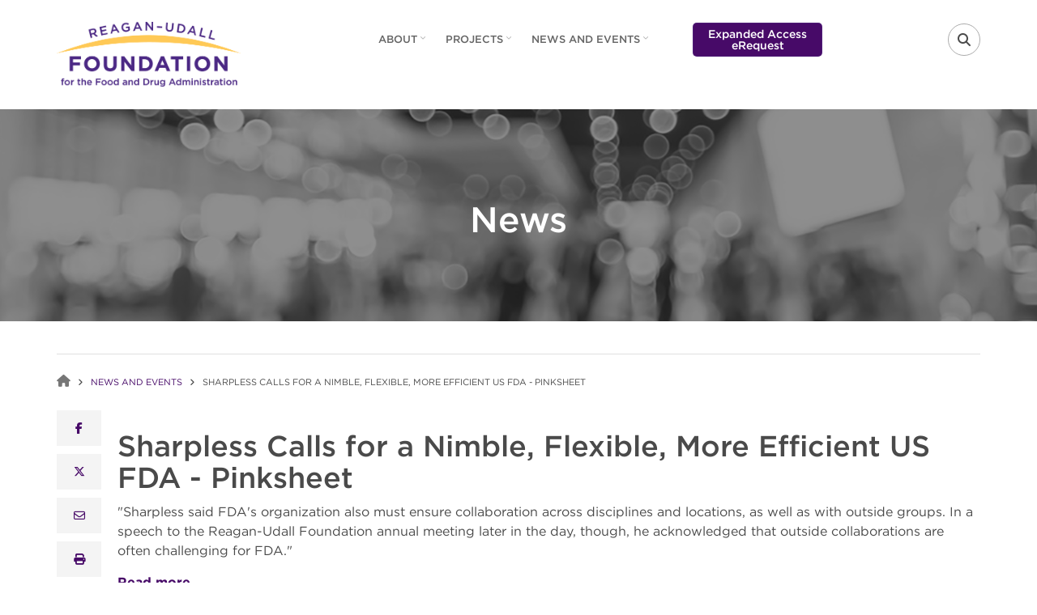

--- FILE ---
content_type: text/html; charset=UTF-8
request_url: https://www.reaganudall.org/news-and-events/coverage/sharpless-calls-nimble-flexible-more-efficient-us-fda-pinksheet
body_size: 15197
content:
<!DOCTYPE html>
<html lang="en" dir="ltr" prefix="og: https://ogp.me/ns#">
  <head>
    <meta charset="utf-8" />
<script async src="https://www.googletagmanager.com/gtag/js?id=UA-100909238-1"></script>
<script>window.dataLayer = window.dataLayer || [];function gtag(){dataLayer.push(arguments)};gtag("js", new Date());gtag("set", "developer_id.dMDhkMT", true);gtag("config", "UA-100909238-1", {"groups":"default","anonymize_ip":true,"page_placeholder":"PLACEHOLDER_page_path","allow_ad_personalization_signals":false});gtag("config", "G-XX9VFW56RJ", {"groups":"default","page_placeholder":"PLACEHOLDER_page_location","allow_ad_personalization_signals":false});gtag("config", "G-1G3SZ5TN66", {"groups":"default","page_placeholder":"PLACEHOLDER_page_location","allow_ad_personalization_signals":false});</script>
<meta name="description" content="&quot;Sharpless said FDA&#039;s organization also must ensure collaboration across disciplines and locations, as well as with outside groups. In a speech to the" />
<link rel="canonical" href="https://www.reaganudall.org/news-and-events/coverage/sharpless-calls-nimble-flexible-more-efficient-us-fda-pinksheet" />
<meta property="og:site_name" content="Reagan-Udall Foundation" />
<meta property="og:url" content="https://www.reaganudall.org/news-and-events/coverage/sharpless-calls-nimble-flexible-more-efficient-us-fda-pinksheet" />
<meta property="og:title" content="Sharpless Calls for a Nimble, Flexible, More Efficient US FDA - Pinksheet" />
<meta property="og:description" content="Reagan-Udall Foundation for the FDA, independent 501(c)(3) organization created by Congress to advance the mission of the Food and Drug Administration." />
<meta name="google-site-verification" content="-3y5LtMDXME93rfn8Gk8ZL-rrhwvNJC08tz0fNAZK14" />
<meta name="Generator" content="Drupal 10 (https://www.drupal.org)" />
<meta name="MobileOptimized" content="width" />
<meta name="HandheldFriendly" content="true" />
<meta name="viewport" content="width=device-width, initial-scale=1.0" />
<link rel="stylesheet" href="/sites/default/files/fontyourface/local_fonts/gotham_bold/font.css" media="all" />
<link rel="stylesheet" href="/sites/default/files/fontyourface/local_fonts/gotham_bolditalic/font.css" media="all" />
<link rel="stylesheet" href="/sites/default/files/fontyourface/local_fonts/gotham_book/font.css" media="all" />
<link rel="stylesheet" href="/sites/default/files/fontyourface/local_fonts/gotham_bookitalic/font.css" media="all" />
<link rel="stylesheet" href="/sites/default/files/fontyourface/local_fonts/gotham_medium/font.css" media="all" />
<link rel="stylesheet" href="/sites/default/files/fontyourface/local_fonts/gotham_mediumitalic/font.css" media="all" />
<link rel="icon" href="/sites/default/files/favicon.ico" type="image/vnd.microsoft.icon" />

    <title>Sharpless Calls for a Nimble, Flexible, More Efficient US FDA</title>
    <link rel="stylesheet" media="all" href="/sites/default/files/css/css_JCnZ8Q7g-kU-LgMIrco3FLxtNV8T_wpaJmKPR9CchHw.css?delta=0&amp;language=en&amp;theme=corporateplus&amp;include=[base64]" />
<link rel="stylesheet" media="all" href="/sites/default/files/css/css_oXC1z56XVFsMOz-yqIbKE_DmTidYIq3L-IIuvCvLs90.css?delta=1&amp;language=en&amp;theme=corporateplus&amp;include=[base64]" />
<link rel="stylesheet" media="all" href="/themes/custom/corporateplus/css/components/messages.css?t98eq1" />
<link rel="stylesheet" media="all" href="/sites/default/files/css/css_XH0hPKrS-TIqltw4lTx5bQODM_QqzKQfu2suvwxN1xo.css?delta=3&amp;language=en&amp;theme=corporateplus&amp;include=[base64]" />
<link rel="stylesheet" media="all" href="//fonts.googleapis.com/css?family=PT+Serif:400,700,400italic,700italic&amp;subset=latin,latin-ext" />
<link rel="stylesheet" media="all" href="//fonts.googleapis.com/css?family=Source+Code+Pro&amp;subset=latin,latin-ext" />
<link rel="stylesheet" media="print" href="/sites/default/files/css/css_CorIlsCtl-i5b0dF4rcgdYMw3G1AAclRswL8z3EGhCs.css?delta=6&amp;language=en&amp;theme=corporateplus&amp;include=[base64]" />
<link rel="stylesheet" media="all" href="/sites/default/files/css/css_T9hdv6_jykpgClPPwUgEX_hPd2qQE6ZG_FYvIm7uNJc.css?delta=7&amp;language=en&amp;theme=corporateplus&amp;include=[base64]" />
<link rel="stylesheet" media="all" href="/themes/custom/corporateplus/css/theme/color-purple.css?t98eq1" />
<link rel="stylesheet" media="all" href="/sites/default/files/css/css_iOFzY6D1PPmv7thOX_qA7D9_0GWaW0o6fkJTCtX8VXA.css?delta=9&amp;language=en&amp;theme=corporateplus&amp;include=[base64]" />

    <script src="/core/assets/vendor/modernizr/modernizr.min.js?v=3.11.7"></script>
<script src="https://kit.fontawesome.com/097cf23df6.js" defer crossorigin="anonymous" data-search-pseudo-elements></script>
<script src="https://use.fontawesome.com/releases/v6.4.0/js/v4-shims.js" defer crossorigin="anonymous" data-search-pseudo-elements></script>

    <meta name="facebook-domain-verification" content="io7mqp86g12k7zsusvr7si2cbfrdmv" />
      <!-- Facebook Pixel Code -->
      <script>
        !function(f,b,e,v,n,t,s)
        {if(f.fbq)return;n=f.fbq=function(){n.callMethod?
          n.callMethod.apply(n,arguments):n.queue.push(arguments)};
          if(!f._fbq)f._fbq=n;n.push=n;n.loaded=!0;n.version='2.0';
          n.queue=[];t=b.createElement(e);t.async=!0;
          t.src=v;s=b.getElementsByTagName(e)[0];
          s.parentNode.insertBefore(t,s)}(window,document,'script',
          'https://connect.facebook.net/en_US/fbevents.js');
        fbq('init', '4864284333689161');
        fbq('track', 'PageView');
      </script>
      <noscript>
        <img height="1" width="1" src="https://www.facebook.com/tr?id=4864284333689161&ev=PageView&noscript=1"/>
      </noscript>
      <!-- End Facebook Pixel Code -->
  </head>
  <body class="fontyourface layout-no-sidebars wide hff-fyf pff-fyf sff-fyf slff-fyf fixed-header-enabled slideout-side-right transparent-header-active">
        <a href="#main-content" class="visually-hidden focusable">
      Skip to main content
    </a>
    
      <div class="dialog-off-canvas-main-canvas" data-off-canvas-main-canvas>
        <div class="clearfix slideout region--dark-typography region--gray-background hidden-print">
        <div class="clearfix slideout__container">
      <div class="slideout__section">
          <div class="region region-slideout">
    <div id="block-sitebranding" class="clearfix site-branding block block-system block-system-branding-block">
  
    
    <div class="logo-and-site-name-wrapper clearfix">
          <div class="logo">
        <a href="https://reaganudall.org/" title="Home" rel="home" class="site-branding__logo">
          <img src="/sites/default/files/logo.png" alt="Home" />
        </a>
      </div>
              </div>
</div>
<div id="block-mainnavigation-4" class="clearfix block block-superfish block-superfishmain">
  
    
      <div class="content">
      
<ul id="superfish-main" class="menu sf-menu sf-main sf-horizontal sf-style-none cta-active" role="menu" aria-label="Menu">
  

            
  <li id="main-menu-link-content46d71c54-fa86-4922-832e-5b85197258b2" class="sf-depth-1 menuparent sf-first" role="none">
    
          <a href="/about-us" class="sf-depth-1 menuparent" role="menuitem" aria-haspopup="true" aria-expanded="false">About</a>
    
    
    
              <ul role="menu">
      
      

  
  <li id="main-menu-link-content9904bc96-1573-4408-b83a-8e5fccc3c7f7" class="sf-depth-2 sf-no-children sf-first" role="none">
    
          <a href="/about-us/board-directors" class="sf-depth-2" role="menuitem">Board of Directors</a>
    
    
    
    
      </li>


  
  <li id="main-menu-link-content13ec0ef2-d339-41cc-a750-4ab113c87afe" class="sf-depth-2 sf-no-children" role="none">
    
          <a href="/about-us/our-staff" class="sf-depth-2" role="menuitem">Our Staff</a>
    
    
    
    
      </li>


  
  <li id="main-menu-link-content3f244c9d-0fd2-4706-b705-21a23d8c0fab" class="sf-depth-2 sf-no-children" role="none">
    
          <a href="/about-us/annual-reports" class="sf-depth-2" role="menuitem">Annual Reports</a>
    
    
    
    
      </li>


  
  <li id="main-menu-link-content729bcc10-612d-4d63-b3b4-91d0c5912aca" class="sf-depth-2 sf-no-children" role="none">
    
          <a href="/about-us/policies" class="sf-depth-2" role="menuitem">Policies</a>
    
    
    
    
      </li>


  
  <li id="main-menu-link-content2b9f9d05-633b-4734-866f-6e5362e79baf" class="sf-depth-2 sf-no-children" role="none">
    
          <a href="/projects/fellowship-regulatory-science-innovation" class="sf-depth-2" role="menuitem">Fellowship</a>
    
    
    
    
      </li>


  
  <li id="main-menu-link-content7df8f97b-ab9e-4148-b0d1-0fba0ef63cdb" class="sf-depth-2 sf-no-children" role="none">
    
          <a href="/about-us/careers" class="sf-depth-2" role="menuitem">Careers</a>
    
    
    
    
      </li>



              </ul>
      
    
    
      </li>


            
  <li id="main-menu-link-contentff13cfc3-b32c-48a3-b135-8529d5dd12f1" class="sf-depth-1 menuparent" role="none">
    
          <a href="/projects" class="sf-depth-1 menuparent" role="menuitem" aria-haspopup="true" aria-expanded="false">Projects</a>
    
    
    
              <ul role="menu">
      
      

            
  <li id="main-menu-link-content03edbb0f-b88d-4196-8822-f2197623c866" class="sf-depth-2 menuparent sf-first" role="none">
    
          <a href="/projects" class="sf-depth-2 menuparent" role="menuitem" aria-haspopup="true" aria-expanded="false">Column 1</a>
    
    
    
              <ul role="menu">
      
      

            
  <li id="main-menu-link-content2e93a4da-2467-46bf-8521-1111e02cfca9" class="sf-depth-3 menuparent sf-first" role="none">
    
          <span class="sf-depth-3 menuparent nolink" role="menuitem" aria-haspopup="true" aria-expanded="false">Advancing Regulatory Science</span>
    
    
    
              <ul role="menu">
      
      

  
  <li id="main-menu-link-contenta03b80a6-4465-4178-be02-3d7427c060b1" class="sf-depth-4 sf-no-children sf-first" role="none">
    
          <a href="https://reaganudall.org/projects/improving-oncology-multi-regional-clinical-trials" class="sf-depth-4 sf-external" role="menuitem">Oncology Multi-Regional Clinical Trials</a>
    
    
    
    
      </li>


  
  <li id="main-menu-link-contente73f7718-37ea-4d65-b0dd-eb0bd64527ed" class="sf-depth-4 sf-no-children sf-last" role="none">
    
          <a href="/projects/rare-disease-innovation-roundtable" class="sf-depth-4" role="menuitem">Rare Disease Innovation Roundtable</a>
    
    
    
    
      </li>



              </ul>
      
    
    
      </li>


            
  <li id="main-menu-link-content64333275-0f18-45f6-9568-0d9cc7e5e2f5" class="sf-depth-3 menuparent" role="none">
    
          <span class="sf-depth-3 menuparent nolink" role="menuitem" aria-haspopup="true" aria-expanded="false">Animal Health &amp; Veterinary Medicine</span>
    
    
    
              <ul role="menu">
      
      

  
  <li id="main-menu-link-content64bd7506-a8e8-464a-bb5e-8ba45255457a" class="sf-depth-4 sf-no-children sf-first" role="none">
    
          <a href="https://reaganudall.org/projects/antimicrobial-use-data-food-animals" class="sf-depth-4 sf-external" role="menuitem">Antimicrobial Use in Food Animals</a>
    
    
    
    
      </li>


  
  <li id="main-menu-link-content975d2c80-7ee6-4406-8443-e4189bf06f2c" class="sf-depth-4 sf-no-children" role="none">
    
          <a href="https://reaganudall.org/projects/advancing-fda-mechanisms-address-complex-cross-sectoral-health-threats" class="sf-depth-4 sf-external" role="menuitem">Cross-Sectoral Health Threats</a>
    
    
    
    
      </li>


  
  <li id="main-menu-link-contentbcb7f11b-082b-4368-a7a8-eedc4af8169f" class="sf-depth-4 sf-no-children sf-last" role="none">
    
          <a href="https://reaganudall.org/projects/addressing-unmet-need-within-animal-and-veterinary-industries" class="sf-depth-4 sf-external" role="menuitem">Industry SWOT Analysis</a>
    
    
    
    
      </li>



              </ul>
      
    
    
      </li>


            
  <li id="main-menu-link-contente4d0b308-5b38-42a9-91bb-74a8be6c6b49" class="sf-depth-3 menuparent" role="none">
    
          <span class="sf-depth-3 menuparent nolink" role="menuitem" aria-haspopup="true" aria-expanded="false">Expanded Access</span>
    
    
    
              <ul role="menu">
      
      

  
  <li id="main-menu-link-contenta28807bb-1260-4cb1-95cd-b1a8d994e908" class="sf-depth-4 sf-no-children sf-first" role="none">
    
          <a href="https://erequest.navigator.reaganudall.org/#/home/landing" class="sf-depth-4 sf-external" role="menuitem">E-request App</a>
    
    
    
    
      </li>


  
  <li id="main-menu-link-content51545791-4b27-468e-ac54-a07e1b19d14c" class="sf-depth-4 sf-no-children" role="none">
    
          <a href="https://navigator.reaganudall.org/" class="sf-depth-4 sf-external" role="menuitem">Navigator</a>
    
    
    
    
      </li>


  
  <li id="main-menu-link-contenteaa9fa2c-a90e-4d9f-8e27-655b660f12b3" class="sf-depth-4 sf-no-children sf-last" role="none">
    
          <a href="https://covid19.reaganudall.org/" class="sf-depth-4 sf-external" role="menuitem">Resources for COVID-19</a>
    
    
    
    
      </li>



              </ul>
      
    
    
      </li>


  
  <li id="main-menu-link-content96cc1e1f-9a03-4c8d-ab29-1014bb12697d" class="sf-depth-3 sf-no-children" role="none">
    
          <a href="https://www.fda.gov/patients/learn-about-fda-patient-engagement/patient-listening-sessions" class="sf-depth-3 sf-external" role="menuitem">FDA Patient Listening Sessions</a>
    
    
    
    
      </li>



              </ul>
      
    
    
      </li>


            
  <li id="main-menu-link-content23a86994-c3b2-45d1-ab3a-84ace50df6a5" class="sf-depth-2 menuparent" role="none">
    
          <a href="/projects" class="sf-depth-2 menuparent" role="menuitem" aria-haspopup="true" aria-expanded="false">Column 2</a>
    
    
    
              <ul role="menu">
      
      

            
  <li id="main-menu-link-contentb23fb13d-bea3-46cd-bc69-5f261de324a8" class="sf-depth-3 menuparent sf-first" role="none">
    
          <span class="sf-depth-3 menuparent nolink" role="menuitem" aria-haspopup="true" aria-expanded="false">Food &amp; Nutrition</span>
    
    
    
              <ul role="menu">
      
      

  
  <li id="main-menu-link-content3ecd5cf8-9e9a-4e83-9e4e-7f9b2e54044d" class="sf-depth-4 sf-no-children sf-first" role="none">
    
          <a href="/projects/food-nutrition" class="sf-depth-4" role="menuitem">About</a>
    
    
    
    
      </li>


  
  <li id="main-menu-link-content0bb3ebc1-9b95-4d23-8e2c-f78f2fb88e7b" class="sf-depth-4 sf-no-children" role="none">
    
          <a href="https://reaganudall.org/publications/industry-roundtable-series-fsma-final-rule-requirements-additional-traceability" class="sf-depth-4 sf-external" role="menuitem">Food Traceability</a>
    
    
    
    
      </li>


  
  <li id="main-menu-link-contentececb16b-9227-4475-bd84-157543851223" class="sf-depth-4 sf-no-children" role="none">
    
          <a href="https://reaganudall.org/projects/healthy-rule-roundtables" class="sf-depth-4 sf-external" role="menuitem">Healthy Rule Roundtables</a>
    
    
    
    
      </li>


  
  <li id="main-menu-link-contentfe1e9617-4352-4160-b8b2-263ee42fb7cb" class="sf-depth-4 sf-no-children" role="none">
    
          <a href="https://www.fda.gov/food/nutrition-education-resources-materials/nutrition-facts-label" class="sf-depth-4 sf-external" role="menuitem">Nutrition Facts Label</a>
    
    
    
    
      </li>


  
  <li id="main-menu-link-content129fe391-5ffb-4cc7-b884-1fe892736cab" class="sf-depth-4 sf-no-children" role="none">
    
          <a href="https://reaganudall.org/projects/produce-safety-stakeholder-dialogue" class="sf-depth-4 sf-external" role="menuitem">Produce Safety Stakeholder Dialogue</a>
    
    
    
    
      </li>


  
  <li id="main-menu-link-content10596316-3c7b-42ed-a932-7a996e1627a6" class="sf-depth-4 sf-no-children sf-last" role="none">
    
          <a href="https://reaganudall.org/publications/supporting-healthier-eating-new-normal-ultimate-retail-dietician-toolkit" class="sf-depth-4 sf-external" role="menuitem">Retail Dietitian Toolkit</a>
    
    
    
    
      </li>



              </ul>
      
    
    
      </li>


            
  <li id="main-menu-link-contentba750b26-2e4c-4863-ac8a-6c585474aafe" class="sf-depth-3 menuparent" role="none">
    
          <span class="sf-depth-3 menuparent nolink" role="menuitem" aria-haspopup="true" aria-expanded="false">Improving Access to FDA Information</span>
    
    
    
              <ul role="menu">
      
      

  
  <li id="main-menu-link-content8fb6aad5-b775-4f61-a4de-27f909fda052" class="sf-depth-4 sf-no-children sf-first" role="none">
    
          <a href="/projects/improving-understanding-fda-and-fda-regulated-products" title="Improving Understanding of FDA-Related Products" class="sf-depth-4" role="menuitem">Understanding FDA &amp; FDA-Regulated Products</a>
    
    
    
    
      </li>


  
  <li id="main-menu-link-contenta46d9186-13cf-45a5-8097-6602a852e2d8" class="sf-depth-4 sf-no-children sf-last" role="none">
    
          <a href="https://reaganudall.org/projects/improving-access-publicly-available-fda-information" class="sf-depth-4 sf-external" role="menuitem">Improving Access to Publicly Available FDA Information</a>
    
    
    
    
      </li>



              </ul>
      
    
    
      </li>


            
  <li id="main-menu-link-content881dd62a-5c5b-45f3-bda9-d97f16173a2e" class="sf-depth-3 menuparent" role="none">
    
          <span class="sf-depth-3 menuparent nolink" role="menuitem" aria-haspopup="true" aria-expanded="false">Research</span>
    
    
    
              <ul role="menu">
      
      

  
  <li id="main-menu-link-content04fb1047-9176-460f-89d4-e6ec9f4163c8" class="sf-depth-4 sf-no-children sf-first" role="none">
    
          <a href="https://reaganudall.org/projects/research" class="sf-depth-4 sf-external" role="menuitem">About</a>
    
    
    
    
      </li>


            
  <li id="main-menu-link-contentb6c9972d-2a9b-4f04-93cc-40a004e2f71e" class="sf-depth-4 menuparent" role="none">
    
          <a href="/projects/research/imeds" class="sf-depth-4 menuparent" role="menuitem" aria-haspopup="true" aria-expanded="false">IMEDS</a>
    
    
    
              <ul role="menu">
      
      

  
  <li id="main-menu-link-content530cd508-6114-4130-8e87-c1c400eca487" class="sf-depth-5 sf-no-children sf-first sf-last" role="none">
    
          <a href="/programs/research/imeds/imeds-inquiry" class="sf-depth-5" role="menuitem">IMEDS Inquiry</a>
    
    
    
    
      </li>



              </ul>
      
    
    
      </li>


  
  <li id="main-menu-link-content59a9c4d8-d5a4-4602-b762-43244c5f1351" class="sf-depth-4 sf-no-children" role="none">
    
          <a href="/projects/post-market-research" class="sf-depth-4" role="menuitem">Post Market Research</a>
    
    
    
    
      </li>


  
  <li id="main-menu-link-content06d75319-7bef-4308-bd1f-1df17883c7d3" class="sf-depth-4 sf-no-children" role="none">
    
          <a href="/projects/raise" class="sf-depth-4" role="menuitem">RAISE</a>
    
    
    
    
      </li>


  
  <li id="main-menu-link-content5360a422-baf6-4851-bfb1-5b23e6ebbfc8" class="sf-depth-4 sf-no-children" role="none">
    
          <a href="/projects/research/real-world-data" class="sf-depth-4" role="menuitem">Real World Data</a>
    
    
    
    
      </li>


  
  <li id="main-menu-link-contentb1138a9a-7ada-4f56-a7ec-555760796eec" class="sf-depth-4 sf-no-children" role="none">
    
          <a href="https://reaganudall.org/regulatory-science-accelerator-computational-modeling-simulation-cms-fda-regulated-products" class="sf-depth-4 sf-external" role="menuitem">Regulatory Science Accelerator</a>
    
    
    
    
      </li>



              </ul>
      
    
    
      </li>


  
  <li id="main-menu-link-contentfd4488f5-9499-4abc-8b8f-de6ed0017163" class="sf-depth-3 sf-no-children sf-last" role="none">
    
          <a href="/projects/substance-use-disorders" class="sf-depth-3" role="menuitem">Substance Use Disorders</a>
    
    
    
    
      </li>



              </ul>
      
    
    
      </li>



              </ul>
      
    
    
      </li>


            
  <li id="main-menu-link-contentabacbc09-c049-47ce-8a5f-a241f02d6b3d" class="sf-depth-1 menuparent" role="none">
    
          <a href="/news-and-events" class="sf-depth-1 menuparent" role="menuitem" aria-haspopup="true" aria-expanded="false">News and Events</a>
    
    
    
              <ul role="menu">
      
      

  
  <li id="main-menu-link-content78d31fd3-4db9-4466-8a94-29731a55f8a5" class="sf-depth-2 sf-no-children sf-first" role="none">
    
          <a href="/news-and-events/awards/innovations-regulatory-science-policy-awards" class="sf-depth-2" role="menuitem">Innovations in Regulatory Science &amp; Policy Awards</a>
    
    
    
    
      </li>


  
  <li id="main-menu-link-contentd96d7929-982d-4398-a8ba-6394618b51d4" class="sf-depth-2 sf-no-children" role="none">
    
          <a href="/news-and-events/annual-public-meeting/2025-annual-public-meeting" class="sf-depth-2" role="menuitem">2025 Annual Public Meeting</a>
    
    
    
    
      </li>


  
  <li id="main-menu-link-content89d6c920-ca24-485f-9390-f4cb77d8859d" class="sf-depth-2 sf-no-children" role="none">
    
          <a href="/news-and-events/events" class="sf-depth-2" role="menuitem">Events</a>
    
    
    
    
      </li>


  
  <li id="main-menu-link-content8b5bbc92-ab9c-4dba-bd2b-10e905a0a875" class="sf-depth-2 sf-no-children" role="none">
    
          <a href="/news-and-events/news" class="sf-depth-2" role="menuitem">News</a>
    
    
    
    
      </li>


  
  <li id="main-menu-link-content3182710e-26aa-4aa9-ba31-5b61a5b28f17" class="sf-depth-2 sf-no-children" role="none">
    
          <a href="/publications" class="sf-depth-2" role="menuitem">Publications</a>
    
    
    
    
      </li>



              </ul>
      
    
    
      </li>


  
  <li id="main-menu-link-content10a05b07-1030-4a76-9c1b-2cf0b4f18bb9" class="sf-depth-1 sf-no-children" role="none">
    
          <a href="https://erequest.navigator.reaganudall.org/#/home/landing" class="sf-depth-1 sf-external" role="menuitem">Expanded Access eRequest</a>
    
    
    
    
      </li>


</ul>

    </div>
  </div>
<div class="search-block-form clearfix block block-search container-inline" data-drupal-selector="search-block-form" id="block-searchform-2" role="search">
  
    
      <form action="/search/node" method="get" id="search-block-form" accept-charset="UTF-8">
  <div class="js-form-item form-item js-form-type-search form-type-search js-form-item-keys form-item-keys form-no-label">
      <label for="edit-keys" class="visually-hidden">Search</label>
        <input title="Enter the terms you wish to search for." placeholder="Search..." data-drupal-selector="edit-keys" type="search" id="edit-keys" name="keys" value="" size="15" maxlength="128" class="form-search" />

        </div>
<div data-drupal-selector="edit-actions" class="form-actions js-form-wrapper form-wrapper" id="edit-actions"><input class="search-form__submit button js-form-submit form-submit" data-drupal-selector="edit-submit" type="submit" id="edit-submit" value="Search" />
</div>

</form>

  </div>
<div id="block-contactinfoslideout" class="clearfix block block-block-content block-block-content289e95e0-6f1d-40f8-961a-fe8a21410288">
  
    
      <div class="content">
      
            <div class="clearfix text-formatted field field--name-body field--type-text-with-summary field--label-hidden field__item"><ul class="icons-list icons-list--bordered text-center">
<li><a href="https://www.facebook.com/reaganudall/?ref=ts&fref=ts"><i class="fa fa-facebook"><span class="sr-only">facebook</span></i></a></li>
<li><a href="http://twitter.com/reaganudall/"><i class="fa fa-twitter"><span class="sr-only">twitter</span></i></a></li>
<li><a href="https://www.linkedin.com/company/reagan-udall-foundation-for-the-fda/"><i class="fa fa-linkedin"><span class="sr-only">linkedin</span></i></a></li>
<li><a href="https://www.youtube.com/channel/UCDiM1-Jm1BHwULxF_zPuBMQ"><i class="fa fa-youtube-play"><span class="sr-only">youtube</span></i></a></li>
</ul></div>
      
    </div>
  </div>

  </div>

      </div>
    </div>
      </div>
  
    <button class="slideout-toggle slideout-toggle--fixed"><i class="fa fa-bars"></i></button>
  
<div class="page-container">

          <div class="header-container hidden-print">
      
                      <header role="banner" class="clearfix header region--dark-typography region--white-background fixed-width three-columns region--no-block-paddings hidden-print">
          <div class="container">
                        <div class="clearfix header__container">
              <div class="row">
                                  <div class="col-md-1 col-md-push-11 col-sm-4 col-sm-push-8">
                                        <div class="clearfix header__section header-third">
                        <div class="region region-header-third">
    <div id="block-headerdropdowns" class="clearfix block block-block-content block-block-content18dc1432-7c77-4b0b-b804-5bd46ab9769a">
  
    
      <div class="content">
      <div class="field field--name-field-mt-dropdown field--type-entity-reference-revisions field--label-hidden field--mt-dropdowns-block clearfix">
          <div class="btn-group" role="group">
      <div class="dropdown">
        <button class="dropdown-trigger" type="button" data-toggle="dropdown" aria-haspopup="true" aria-expanded="false">
                      <i class="fa fa-search">
              <span class="sr-only">
                fa-search dropdown trigger
              </span>
            </i>
                  </button>
        <div class="dropdown-menu dropdown-menu-right">
            <div class="paragraph paragraph--type--mt-dropdown paragraph--view-mode--default">
                <div class="field field--name-field-mt-dropdown-block field--type-entity-reference field--label-hidden field--entity-reference-target-type-block clearfix field__items">
              <div class="field__item"><div class="search-block-form clearfix block block-search container-inline" data-drupal-selector="search-block-form" id="block-searchform-4" role="search">
  
    
      <form action="/search/node" method="get" id="search-block-form" accept-charset="UTF-8">
  <div class="js-form-item form-item js-form-type-search form-type-search js-form-item-keys form-item-keys form-no-label">
      <label for="edit-keys" class="visually-hidden">Search</label>
        <input title="Enter the terms you wish to search for." placeholder="Search..." data-drupal-selector="edit-keys" type="search" id="edit-keys" name="keys" value="" size="15" maxlength="128" class="form-search" />

        </div>
<div data-drupal-selector="edit-actions" class="form-actions js-form-wrapper form-wrapper" id="edit-actions"><input class="search-form__submit button js-form-submit form-submit" data-drupal-selector="edit-submit" type="submit" id="edit-submit" value="Search" />
</div>

</form>

  </div>
</div>
          </div>
  
      </div>

        </div>
      </div>
    </div>
    </div>

    </div>
  </div>

  </div>

                    </div>
                                      </div>
                                                  <div class="col-md-2 col-md-pull-1 col-sm-8 col-sm-pull-4">
                                        <div class="clearfix header__section header-first">
                        <div class="region region-header-first">
    <div id="block-corporateplus-branding" class="clearfix site-branding block block-system block-system-branding-block">
  
    
    <div class="logo-and-site-name-wrapper clearfix">
          <div class="logo">
        <a href="https://reaganudall.org/" title="Home" rel="home" class="site-branding__logo">
          <img src="/sites/default/files/logo.png" alt="Home" />
        </a>
      </div>
              </div>
</div>

  </div>

                    </div>
                                      </div>
                                                  <div class="col-md-8 col-lg-pull-1 col-sm-12">
                                        <div class="clearfix header__section header-second">
                        <div class="region region-header">
    <div id="block-mainnavigation-2" class="clearfix block block-superfish block-superfishmain">
  
    
      <div class="content">
      
<ul id="superfish-main--2" class="menu sf-menu sf-main sf-horizontal sf-style-none cta-active" role="menu" aria-label="Menu">
  

            
  <li id="main-menu-link-content46d71c54-fa86-4922-832e-5b85197258b2--2" class="sf-depth-1 menuparent sf-first" role="none">
    
          <a href="/about-us" class="sf-depth-1 menuparent" role="menuitem" aria-haspopup="true" aria-expanded="false">About</a>
    
          <ul class="sf-multicolumn" role="menu">
      <li class="sf-multicolumn-wrapper " role="none">
    
    
              <ol role="menu">
      
      

  
  <li id="main-menu-link-content9904bc96-1573-4408-b83a-8e5fccc3c7f7--2" class="sf-depth-2 sf-no-children sf-first" role="none">
    
          <a href="/about-us/board-directors" class="sf-depth-2" role="menuitem">Board of Directors</a>
    
    
    
    
      </li>


  
  <li id="main-menu-link-content13ec0ef2-d339-41cc-a750-4ab113c87afe--2" class="sf-depth-2 sf-no-children" role="none">
    
          <a href="/about-us/our-staff" class="sf-depth-2" role="menuitem">Our Staff</a>
    
    
    
    
      </li>


  
  <li id="main-menu-link-content3f244c9d-0fd2-4706-b705-21a23d8c0fab--2" class="sf-depth-2 sf-no-children" role="none">
    
          <a href="/about-us/annual-reports" class="sf-depth-2" role="menuitem">Annual Reports</a>
    
    
    
    
      </li>


  
  <li id="main-menu-link-content729bcc10-612d-4d63-b3b4-91d0c5912aca--2" class="sf-depth-2 sf-no-children" role="none">
    
          <a href="/about-us/policies" class="sf-depth-2" role="menuitem">Policies</a>
    
    
    
    
      </li>


  
  <li id="main-menu-link-content2b9f9d05-633b-4734-866f-6e5362e79baf--2" class="sf-depth-2 sf-no-children" role="none">
    
          <a href="/projects/fellowship-regulatory-science-innovation" class="sf-depth-2" role="menuitem">Fellowship</a>
    
    
    
    
      </li>


  
  <li id="main-menu-link-content7df8f97b-ab9e-4148-b0d1-0fba0ef63cdb--2" class="sf-depth-2 sf-no-children" role="none">
    
          <a href="/about-us/careers" class="sf-depth-2" role="menuitem">Careers</a>
    
    
    
    
      </li>



              </ol>
      
    
          </li>
      </ul>
    
      </li>


            
  <li id="main-menu-link-contentff13cfc3-b32c-48a3-b135-8529d5dd12f1--2" class="sf-depth-1 menuparent" role="none">
    
          <a href="/projects" class="sf-depth-1 menuparent" role="menuitem" aria-haspopup="true" aria-expanded="false">Projects</a>
    
          <ul class="sf-multicolumn" role="menu">
      <li class="sf-multicolumn-wrapper " role="none">
    
    
              <ol role="menu">
      
      

                      
  <li id="main-menu-link-content03edbb0f-b88d-4196-8822-f2197623c866--2" class="sf-depth-2 sf-multicolumn-column menuparent sf-first" role="none">
        <div class="sf-multicolumn-column">
    
          <a href="/projects" class="sf-depth-2 menuparent" role="menuitem" aria-haspopup="true" aria-expanded="false">Column 1</a>
    
    
    
              <ol role="menu">
      
      

            
  <li id="main-menu-link-content2e93a4da-2467-46bf-8521-1111e02cfca9--2" class="sf-depth-3 menuparent sf-first" role="none">
    
          <span class="sf-depth-3 menuparent nolink" role="menuitem" aria-haspopup="true" aria-expanded="false">Advancing Regulatory Science</span>
    
    
    
              <ol role="menu">
      
      

  
  <li id="main-menu-link-contenta03b80a6-4465-4178-be02-3d7427c060b1--2" class="sf-depth-4 sf-no-children sf-first" role="none">
    
          <a href="https://reaganudall.org/projects/improving-oncology-multi-regional-clinical-trials" class="sf-depth-4 sf-external" role="menuitem">Oncology Multi-Regional Clinical Trials</a>
    
    
    
    
      </li>


  
  <li id="main-menu-link-contente73f7718-37ea-4d65-b0dd-eb0bd64527ed--2" class="sf-depth-4 sf-no-children sf-last" role="none">
    
          <a href="/projects/rare-disease-innovation-roundtable" class="sf-depth-4" role="menuitem">Rare Disease Innovation Roundtable</a>
    
    
    
    
      </li>



              </ol>
      
    
    
      </li>


            
  <li id="main-menu-link-content64333275-0f18-45f6-9568-0d9cc7e5e2f5--2" class="sf-depth-3 menuparent" role="none">
    
          <span class="sf-depth-3 menuparent nolink" role="menuitem" aria-haspopup="true" aria-expanded="false">Animal Health &amp; Veterinary Medicine</span>
    
    
    
              <ol role="menu">
      
      

  
  <li id="main-menu-link-content64bd7506-a8e8-464a-bb5e-8ba45255457a--2" class="sf-depth-4 sf-no-children sf-first" role="none">
    
          <a href="https://reaganudall.org/projects/antimicrobial-use-data-food-animals" class="sf-depth-4 sf-external" role="menuitem">Antimicrobial Use in Food Animals</a>
    
    
    
    
      </li>


  
  <li id="main-menu-link-content975d2c80-7ee6-4406-8443-e4189bf06f2c--2" class="sf-depth-4 sf-no-children" role="none">
    
          <a href="https://reaganudall.org/projects/advancing-fda-mechanisms-address-complex-cross-sectoral-health-threats" class="sf-depth-4 sf-external" role="menuitem">Cross-Sectoral Health Threats</a>
    
    
    
    
      </li>


  
  <li id="main-menu-link-contentbcb7f11b-082b-4368-a7a8-eedc4af8169f--2" class="sf-depth-4 sf-no-children sf-last" role="none">
    
          <a href="https://reaganudall.org/projects/addressing-unmet-need-within-animal-and-veterinary-industries" class="sf-depth-4 sf-external" role="menuitem">Industry SWOT Analysis</a>
    
    
    
    
      </li>



              </ol>
      
    
    
      </li>


            
  <li id="main-menu-link-contente4d0b308-5b38-42a9-91bb-74a8be6c6b49--2" class="sf-depth-3 menuparent" role="none">
    
          <span class="sf-depth-3 menuparent nolink" role="menuitem" aria-haspopup="true" aria-expanded="false">Expanded Access</span>
    
    
    
              <ol role="menu">
      
      

  
  <li id="main-menu-link-contenta28807bb-1260-4cb1-95cd-b1a8d994e908--2" class="sf-depth-4 sf-no-children sf-first" role="none">
    
          <a href="https://erequest.navigator.reaganudall.org/#/home/landing" class="sf-depth-4 sf-external" role="menuitem">E-request App</a>
    
    
    
    
      </li>


  
  <li id="main-menu-link-content51545791-4b27-468e-ac54-a07e1b19d14c--2" class="sf-depth-4 sf-no-children" role="none">
    
          <a href="https://navigator.reaganudall.org/" class="sf-depth-4 sf-external" role="menuitem">Navigator</a>
    
    
    
    
      </li>


  
  <li id="main-menu-link-contenteaa9fa2c-a90e-4d9f-8e27-655b660f12b3--2" class="sf-depth-4 sf-no-children sf-last" role="none">
    
          <a href="https://covid19.reaganudall.org/" class="sf-depth-4 sf-external" role="menuitem">Resources for COVID-19</a>
    
    
    
    
      </li>



              </ol>
      
    
    
      </li>


  
  <li id="main-menu-link-content96cc1e1f-9a03-4c8d-ab29-1014bb12697d--2" class="sf-depth-3 sf-no-children" role="none">
    
          <a href="https://www.fda.gov/patients/learn-about-fda-patient-engagement/patient-listening-sessions" class="sf-depth-3 sf-external" role="menuitem">FDA Patient Listening Sessions</a>
    
    
    
    
      </li>



              </ol>
      
    
    
        </div>
      </li>


                      
  <li id="main-menu-link-content23a86994-c3b2-45d1-ab3a-84ace50df6a5--2" class="sf-depth-2 sf-multicolumn-column menuparent" role="none">
        <div class="sf-multicolumn-column">
    
          <a href="/projects" class="sf-depth-2 menuparent" role="menuitem" aria-haspopup="true" aria-expanded="false">Column 2</a>
    
    
    
              <ol role="menu">
      
      

            
  <li id="main-menu-link-contentb23fb13d-bea3-46cd-bc69-5f261de324a8--2" class="sf-depth-3 menuparent sf-first" role="none">
    
          <span class="sf-depth-3 menuparent nolink" role="menuitem" aria-haspopup="true" aria-expanded="false">Food &amp; Nutrition</span>
    
    
    
              <ol role="menu">
      
      

  
  <li id="main-menu-link-content3ecd5cf8-9e9a-4e83-9e4e-7f9b2e54044d--2" class="sf-depth-4 sf-no-children sf-first" role="none">
    
          <a href="/projects/food-nutrition" class="sf-depth-4" role="menuitem">About</a>
    
    
    
    
      </li>


  
  <li id="main-menu-link-content0bb3ebc1-9b95-4d23-8e2c-f78f2fb88e7b--2" class="sf-depth-4 sf-no-children" role="none">
    
          <a href="https://reaganudall.org/publications/industry-roundtable-series-fsma-final-rule-requirements-additional-traceability" class="sf-depth-4 sf-external" role="menuitem">Food Traceability</a>
    
    
    
    
      </li>


  
  <li id="main-menu-link-contentececb16b-9227-4475-bd84-157543851223--2" class="sf-depth-4 sf-no-children" role="none">
    
          <a href="https://reaganudall.org/projects/healthy-rule-roundtables" class="sf-depth-4 sf-external" role="menuitem">Healthy Rule Roundtables</a>
    
    
    
    
      </li>


  
  <li id="main-menu-link-contentfe1e9617-4352-4160-b8b2-263ee42fb7cb--2" class="sf-depth-4 sf-no-children" role="none">
    
          <a href="https://www.fda.gov/food/nutrition-education-resources-materials/nutrition-facts-label" class="sf-depth-4 sf-external" role="menuitem">Nutrition Facts Label</a>
    
    
    
    
      </li>


  
  <li id="main-menu-link-content129fe391-5ffb-4cc7-b884-1fe892736cab--2" class="sf-depth-4 sf-no-children" role="none">
    
          <a href="https://reaganudall.org/projects/produce-safety-stakeholder-dialogue" class="sf-depth-4 sf-external" role="menuitem">Produce Safety Stakeholder Dialogue</a>
    
    
    
    
      </li>


  
  <li id="main-menu-link-content10596316-3c7b-42ed-a932-7a996e1627a6--2" class="sf-depth-4 sf-no-children sf-last" role="none">
    
          <a href="https://reaganudall.org/publications/supporting-healthier-eating-new-normal-ultimate-retail-dietician-toolkit" class="sf-depth-4 sf-external" role="menuitem">Retail Dietitian Toolkit</a>
    
    
    
    
      </li>



              </ol>
      
    
    
      </li>


            
  <li id="main-menu-link-contentba750b26-2e4c-4863-ac8a-6c585474aafe--2" class="sf-depth-3 menuparent" role="none">
    
          <span class="sf-depth-3 menuparent nolink" role="menuitem" aria-haspopup="true" aria-expanded="false">Improving Access to FDA Information</span>
    
    
    
              <ol role="menu">
      
      

  
  <li id="main-menu-link-content8fb6aad5-b775-4f61-a4de-27f909fda052--2" class="sf-depth-4 sf-no-children sf-first" role="none">
    
          <a href="/projects/improving-understanding-fda-and-fda-regulated-products" title="Improving Understanding of FDA-Related Products" class="sf-depth-4" role="menuitem">Understanding FDA &amp; FDA-Regulated Products</a>
    
    
    
    
      </li>


  
  <li id="main-menu-link-contenta46d9186-13cf-45a5-8097-6602a852e2d8--2" class="sf-depth-4 sf-no-children sf-last" role="none">
    
          <a href="https://reaganudall.org/projects/improving-access-publicly-available-fda-information" class="sf-depth-4 sf-external" role="menuitem">Improving Access to Publicly Available FDA Information</a>
    
    
    
    
      </li>



              </ol>
      
    
    
      </li>


            
  <li id="main-menu-link-content881dd62a-5c5b-45f3-bda9-d97f16173a2e--2" class="sf-depth-3 menuparent" role="none">
    
          <span class="sf-depth-3 menuparent nolink" role="menuitem" aria-haspopup="true" aria-expanded="false">Research</span>
    
    
    
              <ol role="menu">
      
      

  
  <li id="main-menu-link-content04fb1047-9176-460f-89d4-e6ec9f4163c8--2" class="sf-depth-4 sf-no-children sf-first" role="none">
    
          <a href="https://reaganudall.org/projects/research" class="sf-depth-4 sf-external" role="menuitem">About</a>
    
    
    
    
      </li>


  
  <li id="main-menu-link-contentb6c9972d-2a9b-4f04-93cc-40a004e2f71e--2" class="sf-depth-4 sf-no-children" role="none">
    
          <a href="/projects/research/imeds" class="sf-depth-4" role="menuitem">IMEDS</a>
    
    
    
    
      </li>


  
  <li id="main-menu-link-content59a9c4d8-d5a4-4602-b762-43244c5f1351--2" class="sf-depth-4 sf-no-children" role="none">
    
          <a href="/projects/post-market-research" class="sf-depth-4" role="menuitem">Post Market Research</a>
    
    
    
    
      </li>


  
  <li id="main-menu-link-content06d75319-7bef-4308-bd1f-1df17883c7d3--2" class="sf-depth-4 sf-no-children" role="none">
    
          <a href="/projects/raise" class="sf-depth-4" role="menuitem">RAISE</a>
    
    
    
    
      </li>


  
  <li id="main-menu-link-content5360a422-baf6-4851-bfb1-5b23e6ebbfc8--2" class="sf-depth-4 sf-no-children" role="none">
    
          <a href="/projects/research/real-world-data" class="sf-depth-4" role="menuitem">Real World Data</a>
    
    
    
    
      </li>


  
  <li id="main-menu-link-contentb1138a9a-7ada-4f56-a7ec-555760796eec--2" class="sf-depth-4 sf-no-children" role="none">
    
          <a href="https://reaganudall.org/regulatory-science-accelerator-computational-modeling-simulation-cms-fda-regulated-products" class="sf-depth-4 sf-external" role="menuitem">Regulatory Science Accelerator</a>
    
    
    
    
      </li>



              </ol>
      
    
    
      </li>


  
  <li id="main-menu-link-contentfd4488f5-9499-4abc-8b8f-de6ed0017163--2" class="sf-depth-3 sf-no-children sf-last" role="none">
    
          <a href="/projects/substance-use-disorders" class="sf-depth-3" role="menuitem">Substance Use Disorders</a>
    
    
    
    
      </li>



              </ol>
      
    
    
        </div>
      </li>



              </ol>
      
    
          </li>
      </ul>
    
      </li>


            
  <li id="main-menu-link-contentabacbc09-c049-47ce-8a5f-a241f02d6b3d--2" class="sf-depth-1 menuparent" role="none">
    
          <a href="/news-and-events" class="sf-depth-1 menuparent" role="menuitem" aria-haspopup="true" aria-expanded="false">News and Events</a>
    
          <ul class="sf-multicolumn" role="menu">
      <li class="sf-multicolumn-wrapper " role="none">
    
    
              <ol role="menu">
      
      

  
  <li id="main-menu-link-content78d31fd3-4db9-4466-8a94-29731a55f8a5--2" class="sf-depth-2 sf-no-children sf-first" role="none">
    
          <a href="/news-and-events/awards/innovations-regulatory-science-policy-awards" class="sf-depth-2" role="menuitem">Innovations in Regulatory Science &amp; Policy Awards</a>
    
    
    
    
      </li>


  
  <li id="main-menu-link-contentd96d7929-982d-4398-a8ba-6394618b51d4--2" class="sf-depth-2 sf-no-children" role="none">
    
          <a href="/news-and-events/annual-public-meeting/2025-annual-public-meeting" class="sf-depth-2" role="menuitem">2025 Annual Public Meeting</a>
    
    
    
    
      </li>


  
  <li id="main-menu-link-content89d6c920-ca24-485f-9390-f4cb77d8859d--2" class="sf-depth-2 sf-no-children" role="none">
    
          <a href="/news-and-events/events" class="sf-depth-2" role="menuitem">Events</a>
    
    
    
    
      </li>


  
  <li id="main-menu-link-content8b5bbc92-ab9c-4dba-bd2b-10e905a0a875--2" class="sf-depth-2 sf-no-children" role="none">
    
          <a href="/news-and-events/news" class="sf-depth-2" role="menuitem">News</a>
    
    
    
    
      </li>


  
  <li id="main-menu-link-content3182710e-26aa-4aa9-ba31-5b61a5b28f17--2" class="sf-depth-2 sf-no-children" role="none">
    
          <a href="/publications" class="sf-depth-2" role="menuitem">Publications</a>
    
    
    
    
      </li>



              </ol>
      
    
          </li>
      </ul>
    
      </li>


  
  <li id="main-menu-link-content10a05b07-1030-4a76-9c1b-2cf0b4f18bb9--2" class="sf-depth-1 sf-no-children" role="none">
    
          <a href="https://erequest.navigator.reaganudall.org/#/home/landing" class="sf-depth-1 sf-external" role="menuitem">Expanded Access eRequest</a>
    
    
    
    
      </li>


</ul>

    </div>
  </div>

  </div>

                    </div>
                                      </div>
                              </div>
            </div>
                      </div>
        </header>
              
    </div>
      
  
          <div id="banner" class="clearfix banner region--dark-typography region--white-background region--no-block-paddings region--no-paddings">
      <div class="container-fluid">
                <div class="clearfix banner__container hidden-print">
          <div class="row">
            <div class="col-md-12">
              <div class="banner__section">
                  <div class="region region-banner">
    <div id="block-backgroundimageblockblog" class="clearfix block block-block-content block-block-content5ba05c39-ab10-48cf-acfd-586b73dc5254">
  
    
      <div class="content">
      
<div class="field field--name-field-mt-block-reference field--type-entity-reference field--label-hidden field--mt-background-image-block clearfix">
    <div class="background-image-block__section">
    <div class="background-image background-image--attachment-scroll" style="background-image: url(/sites/default/files/2020-02/RUF-News-events-banner-bw.png);"></div>
    <div class="background-image-overlay region--light-typography region--black-background" style="opacity: 0.5;"></div>
    <div class="container region--light-typography region--black-background">
              <div id="block-newsbanner" class="clearfix block block-block-content block-block-content9d21dfd8-e0df-4f0f-a38e-20b1aec8ecf4">
  
    
      <div class="content">
      
            <div class="clearfix text-formatted field field--name-body field--type-text-with-summary field--label-hidden field__item"><h2 class="text-align-center">News</h2>
</div>
      
    </div>
  </div>

          </div>
  </div>
</div>

    </div>
  </div>

  </div>

              </div>
            </div>
          </div>
        </div>
              </div>
    </div>
      
      <div class="system-messages clearfix hidden-print">
      <div class="container">
        <div class="row">
          <div class="col-md-12">
              <div class="region region-system-messages">
    <div data-drupal-messages-fallback class="hidden"></div>

  </div>

          </div>
        </div>
      </div>
    </div>
  
  
  
    <div id="main-content" class="clearfix main-content region--dark-typography region--white-background  region--no-separator">
    <div class="container">
      <div class="clearfix main-content__container">
        <div class="row">
          <section class="col-md-12">
                        <div class="clearfix main-content__section region--no-block-paddings"
              >
                                <div class="region region-content">
    <div id="block-corporateplus-breadcrumbs" class="clearfix block block-system block-system-breadcrumb-block">
  
    
      <div class="content">
      
  <nav class="breadcrumb" role="navigation" aria-labelledby="system-breadcrumb">
    <ol class="breadcrumb__items">
          <li class="breadcrumb__item">
        <span class="breadcrumb__item-separator fa fa-angle-right"></span>
                  <a href="/">
            <span>Home</span>
          </a>
              </li>
          <li class="breadcrumb__item">
        <span class="breadcrumb__item-separator fa fa-angle-right"></span>
                  <a href="/news-and-events">
            <span>News and Events</span>
          </a>
              </li>
          <li class="breadcrumb__item">
        <span class="breadcrumb__item-separator fa fa-angle-right"></span>
                  <span>Sharpless Calls for a Nimble, Flexible, More Efficient US FDA - Pinksheet</span>
              </li>
        </ol>
  </nav>

    </div>
  </div>
<div id="block-corporateplus-content" class="clearfix block block-system block-system-main-block">
  
    
      <div class="content">
      

<article data-history-node-id="123" class="node node--type-article node--promoted node--view-mode-full clearfix">
  <div class="node__container">
      <div class="node__side hidden-print">
                                                            
        
        <div class="share-links">
          <ul>
                          <li class="facebook print-button-enabled">
                <a href="https://www.facebook.com/sharer/sharer.php?u=https://www.reaganudall.org/news-and-events/coverage/sharpless-calls-nimble-flexible-more-efficient-us-fda-pinksheet&t=Sharpless%20Calls%20for%20a%20Nimble%2C%20Flexible%2C%20More%20Efficient%20US%20FDA%20-%20Pinksheet" onclick="window.open(this.href, 'facebook-share','width=580,height=296');return false;">
                    <i class="fa fa-facebook"><span class="sr-only">facebook</span></i>
                </a>
              </li>
              <li class="x-twitter print-button-enabled">
                <a href="http://x.com/share?text=Sharpless%20Calls%20for%20a%20Nimble%2C%20Flexible%2C%20More%20Efficient%20US%20FDA%20-%20Pinksheet&url=https://www.reaganudall.org/news-and-events/coverage/sharpless-calls-nimble-flexible-more-efficient-us-fda-pinksheet" onclick="window.open(this.href, 'x-twitter-share', 'width=550,height=235');return false;">
                    <i class="fab fa-x-twitter"><span class="sr-only">x twitter</span></i>
                </a>
              </li>
              <li class="email print-button-enabled">
                <a href="mailto:?Subject=Sharpless%20Calls%20for%20a%20Nimble%2C%20Flexible%2C%20More%20Efficient%20US%20FDA%20-%20Pinksheet&amp;Body=https://www.reaganudall.org/news-and-events/coverage/sharpless-calls-nimble-flexible-more-efficient-us-fda-pinksheet">
                    <i class="fa fa-envelope-o"><span class="sr-only">email</span></i>
                </a>
              </li>
                                      <li class="print share-links-enabled">
                <div class="print">
                  <a href="javascript:window.print()" class="print-button">
                    <i class="fa fa-print"><span class="sr-only">print</span></i>
                  </a>
                </div>
              </li>
                      </ul>
        </div>
            </div>
    <div class="node__main-content clearfix">
      <header class="node__header">
          
    
        </header>
        
  <div class="node__main-content-section">
    <h1 class="h1"><span class="field field--name-title field--type-string field--label-hidden">Sharpless Calls for a Nimble, Flexible, More Efficient US FDA - Pinksheet</span>
</h1>
    
            <div class="clearfix text-formatted field field--name-body field--type-text-with-summary field--label-hidden field__item"><p>"Sharpless said FDA's organization also must ensure collaboration across disciplines and locations, as well as with outside groups. In a speech to the Reagan-Udall Foundation annual meeting later in the day, though, he acknowledged that outside collaborations are often challenging for FDA."</p>

<p><strong><a href="https://pharmaintelligence.informa.com/resources/product-content/sharpless-calls-for-a-nimble-flexible-more-efficient-us-fda">Read more.</a></strong></p></div>
      
  </div>
  
    </div>
  </div>
</article>

    </div>
  </div>

  </div>

                          </div>
                      </section>
                            </div>
      </div>
    </div>
  </div>
  
  
  
  
  
          <div id="footer-top" class="clearfix footer-top one-region region--light-typography region--dark-background region--no-separator hidden-print">
      <div class="container">
                <div class="clearfix footer-top__container mt-no-opacity"
                      data-animate-effect="fadeInUp"
          >
          <div class="row">
                          <div class="col-md-12">
                                <div class="clearfix footer-top__section footer-top-first">
                    <div class="region region-footer-top-first">
    <div id="block-call-to-action-subscribe" class="clearfix block block-block-content block-block-contentc45e039a-e829-4d91-9ad7-0a9f629c57e3">
  
    
      <div class="content">
      
            <div class="clearfix text-formatted field field--name-body field--type-text-with-summary field--label-hidden field__item"><div class="call-to-action">
<div class="row">
<div class="col-md-9">
<h3>Subscribe&nbsp;for updates from the Reagan-Udall Foundation for the FDA</h3>
</div>

<div class="col-md-3"><a class="button" href="https://reaganudall.salsalabs.org/weboptinformcopy1">Subscribe</a></div>
</div>
</div>
</div>
      
    </div>
  </div>

  </div>

                </div>
                              </div>
                                  </div>
        </div>
              </div>
    </div>
      
  
          <div id="footer-bottom" class="clearfix footer-bottom region--dark-typography region--white-background region--no-separator  region--no-paddings hidden-print">
      <div class="container">
                <div class="clearfix footer-bottom__container">
          <div class="row">
            <div class="col-md-12">
              <div class="clearfix footer-bottom__section">
                  <div class="region region-footer-bottom">
    <div id="block-contactinfofootertop-2" class="clearfix block block-block-content block-block-content4c4c2a42-eadb-45b6-bd73-b66c8ae3bcf3">
  
    
      <div class="content">
      
            <div class="clearfix text-formatted field field--name-body field--type-text-with-summary field--label-hidden field__item"><div class="contact-info-items-grid">
  <div class="row">
    <div class="col-sm-4">
      <div class="contact-info-item contact-info-item--bordered text-center">
        <div class="contact-info-item__icon"><i class="fa fa-phone"></i></div>
        <div class="contact-info-item__text">(202) 849 - 2075</div>
      </div>
    </div>
    <div class="col-sm-4">
      <div class="contact-info-item contact-info-item--bordered text-center">
        <div class="contact-info-item__icon"><i class="fa fa-location-arrow"></i></div>
        <div class="contact-info-item__text">1333 New Hampshire Ave, NW<br> Suite 420<br>Washington, DC 20036</div>
      </div>
    </div>
    <div class="col-sm-4">
      <div class="contact-info-item text-center">
        <div class="contact-info-item__icon"><i class="fa fa-envelope-square"></i></div>
        <div class="contact-info-item__text">admin@reaganudall.org</div>
      </div>
    </div>
  </div>
</div></div>
      
    </div>
  </div>
<div id="block-corporateplus-socialbookmarks" class="clearfix block block-block-content block-block-content2054bf17-957d-43d6-a736-6b7ac3ba0f2f">
  
    
      <div class="content">
      
            <div class="clearfix text-formatted field field--name-body field--type-text-with-summary field--label-hidden field__item"><ul class="icons-list icons-list--large text-center">
<li class="facebook">
<a href="https://www.facebook.com/reaganudall/?ref=ts&fref=ts"><i class="fa fa-facebook"><span class="sr-only">facebook</span></i></a>
</li>
<li class="twitter">
<a href="http://twitter.com/reaganudall/"><i class="fa-brands fa-x-twitter"><span class="sr-only">twitter</span></i></a>
</li>                 
<li class="linkedin">
<a href="https://www.linkedin.com/company/reagan-udall-foundation-for-the-fda/"><i class="fa fa-linkedin"><span class="sr-only">linkedin</span></i></a>
</li>
<li class="youtube">
<a href="https://www.youtube.com/channel/UCT151cUFCpzIUq2I6Mp05rA"><i class="fa fa-youtube-play"><span class="sr-only">youtube</span></i></a>
</li>
</ul></div>
      
    </div>
  </div>
<div id="block-corporateplus-copyright" class="clearfix block block-block-content block-block-content77bbdaf0-f40e-46e6-9ecf-f4cb3eb9f644">
  
    
      <div class="content">
      
            <div class="clearfix text-formatted field field--name-body field--type-text-with-summary field--label-hidden field__item"><hr /><div class="text-center visible-md visible-lg">© Reagan-Udall Foundation for the FDA</div>
<div class="text-center visible-xs visible-sm">© Reagan-Udall Foundation for the FDA</div>
</div>
      
    </div>
  </div>

  </div>

              </div>
            </div>
          </div>
        </div>
              </div>
    </div>
      
        <div class="to-top hidden-print"><i class="fa fa-angle-double-up"></i></div>
    
</div>

  </div>

    
    <script type="application/json" data-drupal-selector="drupal-settings-json">{"path":{"baseUrl":"\/","pathPrefix":"","currentPath":"node\/123","currentPathIsAdmin":false,"isFront":false,"currentLanguage":"en"},"pluralDelimiter":"\u0003","suppressDeprecationErrors":true,"ajaxPageState":{"libraries":"[base64]","theme":"corporateplus","theme_token":null},"ajaxTrustedUrl":{"\/search\/node":true},"google_analytics":{"account":"UA-100909238-1","trackOutbound":true,"trackMailto":true,"trackTel":true,"trackDownload":true,"trackDownloadExtensions":"7z|aac|arc|arj|asf|asx|avi|bin|csv|doc(x|m)?|dot(x|m)?|exe|flv|gif|gz|gzip|hqx|jar|jpe?g|js|mp(2|3|4|e?g)|mov(ie)?|msi|msp|pdf|phps|png|ppt(x|m)?|pot(x|m)?|pps(x|m)?|ppam|sld(x|m)?|thmx|qtm?|ra(m|r)?|sea|sit|tar|tgz|torrent|txt|wav|wma|wmv|wpd|xls(x|m|b)?|xlt(x|m)|xlam|xml|z|zip","trackDomainMode":1},"webform":{"dialog":{"options":{"narrow":{"title":"Narrow","width":600},"normal":{"title":"Normal","width":800},"wide":{"title":"Wide","width":1000}},"entity_type":"node","entity_id":"123"}},"data":{"extlink":{"extTarget":true,"extTargetAppendNewWindowDisplay":true,"extTargetAppendNewWindowLabel":"(opens in a new window)","extTargetNoOverride":true,"extNofollow":true,"extTitleNoOverride":false,"extNoreferrer":false,"extFollowNoOverride":true,"extClass":"0","extLabel":"(link is external)","extImgClass":false,"extSubdomains":true,"extExclude":"","extInclude":"","extCssExclude":"","extCssInclude":"","extCssExplicit":"","extAlert":false,"extAlertText":"This link will take you to an external web site. We are not responsible for their content.","extHideIcons":false,"mailtoClass":"0","telClass":"","mailtoLabel":"(link sends email)","telLabel":"(link is a phone number)","extUseFontAwesome":false,"extIconPlacement":"append","extPreventOrphan":false,"extFaLinkClasses":"fa fa-external-link","extFaMailtoClasses":"fa fa-envelope-o","extAdditionalLinkClasses":"","extAdditionalMailtoClasses":"","extAdditionalTelClasses":"","extFaTelClasses":"fa fa-phone","allowedDomains":[],"extExcludeNoreferrer":""}},"corporateplus":{"slideshowCaptionOpacity":0,"slideshowBackgroundOpacity":0.15,"sliderRevolutionFullWidthInit":{"slideshowFullWidthEffectTime":10000,"slideshowFullWidthInitialHeight":540,"slideshowFullWidthNavigationStyle":"bullets","slideshowFullWidthBulletsPosition":"right","slideshowFullWidthTouchSwipe":"on"},"sliderRevolutionFullScreenInit":{"slideshowFullScreenEffectTime":10000,"slideshowFullScreenNavigationStyle":"bullets","slideshowFullScreenBulletsPosition":"right","slideshowFullScreenTouchSwipe":"on"},"sliderRevolutionBoxedWidthInit":{"slideshowBoxedWidthEffectTime":10000,"slideshowBoxedWidthInitialHeight":540,"slideshowBoxedWidthNavigationStyle":"bullets","slideshowBoxedWidthBulletsPosition":"right","slideshowBoxedWidthTouchSwipe":"on"},"sliderRevolutionInternalBannerInit":{"slideshowInternalBannerEffectTime":10000,"slideshowInternalBannerInitialHeight":540,"slideshowInternalBannerNavigationStyle":"bullets","slideshowInternalBannerBulletsPosition":"center","slideshowInternalBannerTouchSwipe":"off"},"owlCarouselProductsInit":{"owlProductsAutoPlay":1,"owlProductsEffectTime":5000},"owlCarouselArticlesInit":{"owlArticlesAutoPlay":1,"owlArticlesEffectTime":5000},"owlCarouselTestimonialsInit":{"owlTestimonialsAutoPlay":1,"owlTestimonialsEffectTime":5000},"owlCarouselRelatedNodesInit":{"owlRelatedNodesAutoPlay":0,"owlRelatedNodesEffectTime":5000},"owlCarouselBrandsInit":{"owlBrandsAutoPlay":1,"owlBrandsEffectTime":5000},"owlCarouselCollectionsInit":{"owlCollectionsAutoPlay":0,"owlCollectionsEffectTime":5000},"owlCarouselPromotedPostsInit":{"owlPromotedPostsAutoPlay":0,"owlPromotedPostsEffectTime":5000},"owlCarouselTeamMembersInit":{"owlTeamMembersAutoPlay":0,"owlTeamMembersEffectTime":5000},"flexsliderInPageInit":{"inPageSliderEffect":"fade"},"inPageNavigation":{"inPageNavigationOffset":154},"transparentHeader":{"transparentHeaderOpacity":0},"isotopeFiltersGridInit":{"isotopeFiltersText":"All","isotopeLayoutMode":"fitRows"},"slideoutInit":{"slideoutSide":"right","slideoutTouchSwipe":false}},"superfish":{"superfish-main--2":{"id":"superfish-main--2","sf":{"animation":{"opacity":"show","height":"show"},"speed":"fast","autoArrows":true,"dropShadows":false},"plugins":{"smallscreen":{"cloneParent":0,"mode":"window_width"},"supposition":true,"supersubs":{"minWidth":17}}},"superfish-main":{"id":"superfish-main","sf":{"animation":{"opacity":"show","height":"show"},"speed":"fast","autoArrows":false,"dropShadows":false},"plugins":{"smallscreen":{"cloneParent":0,"mode":"window_width","breakpoint":10000},"supposition":true,"supersubs":true}}},"user":{"uid":0,"permissionsHash":"5225414a98069a09e4d483e56607b15dd2372fd033e494f14bd1875d8b92aaf0"}}</script>
<script src="/core/assets/vendor/jquery/jquery.min.js?v=3.7.1"></script>
<script src="/core/assets/vendor/once/once.min.js?v=1.0.1"></script>
<script src="/core/misc/drupalSettingsLoader.js?v=10.5.4"></script>
<script src="/core/misc/drupal.js?v=10.5.4"></script>
<script src="/core/misc/drupal.init.js?v=10.5.4"></script>
<script src="/core/assets/vendor/jquery.ui/ui/version-min.js?v=10.5.4"></script>
<script src="/core/assets/vendor/jquery.ui/ui/data-min.js?v=10.5.4"></script>
<script src="/core/assets/vendor/jquery.ui/ui/disable-selection-min.js?v=10.5.4"></script>
<script src="/core/assets/vendor/jquery.ui/ui/jquery-patch-min.js?v=10.5.4"></script>
<script src="/core/assets/vendor/jquery.ui/ui/scroll-parent-min.js?v=10.5.4"></script>
<script src="/core/assets/vendor/jquery.ui/ui/unique-id-min.js?v=10.5.4"></script>
<script src="/core/assets/vendor/jquery.ui/ui/focusable-min.js?v=10.5.4"></script>
<script src="/core/assets/vendor/jquery.ui/ui/keycode-min.js?v=10.5.4"></script>
<script src="/core/assets/vendor/jquery.ui/ui/plugin-min.js?v=10.5.4"></script>
<script src="/core/assets/vendor/jquery.ui/ui/widget-min.js?v=10.5.4"></script>
<script src="/core/assets/vendor/jquery.ui/ui/labels-min.js?v=10.5.4"></script>
<script src="/core/assets/vendor/jquery.ui/ui/widgets/controlgroup-min.js?v=10.5.4"></script>
<script src="/core/assets/vendor/jquery.ui/ui/form-reset-mixin-min.js?v=10.5.4"></script>
<script src="/core/assets/vendor/jquery.ui/ui/widgets/mouse-min.js?v=10.5.4"></script>
<script src="/core/assets/vendor/jquery.ui/ui/widgets/checkboxradio-min.js?v=10.5.4"></script>
<script src="/core/assets/vendor/jquery.ui/ui/widgets/draggable-min.js?v=10.5.4"></script>
<script src="/core/assets/vendor/jquery.ui/ui/widgets/resizable-min.js?v=10.5.4"></script>
<script src="/core/assets/vendor/jquery.ui/ui/widgets/button-min.js?v=10.5.4"></script>
<script src="/core/assets/vendor/jquery.ui/ui/widgets/dialog-min.js?v=10.5.4"></script>
<script src="/core/assets/vendor/tabbable/index.umd.min.js?v=6.2.0"></script>
<script src="/core/assets/vendor/tua-body-scroll-lock/tua-bsl.umd.min.js?v=10.5.4"></script>
<script src="/themes/custom/corporateplus/bootstrap/js/bootstrap.min.js?v=3.4.1"></script>
<script src="/themes/custom/corporateplus/js/count-to/jquery.countTo.js?v=1.2.0"></script>
<script src="/themes/custom/corporateplus/js/waypoints/jquery.waypoints.min.js?v=4.0.1"></script>
<script src="/themes/custom/corporateplus/js/init/count-to-init.js?v=10.5.4"></script>
<script src="/themes/custom/corporateplus/js/waypoints/shortcuts/sticky.min.js?v=4.0.1"></script>
<script src="/themes/custom/corporateplus/js/init/waypoints-fixed-header-init.js?v=10.5.4"></script>
<script src="/themes/custom/corporateplus/js/waypoints/shortcuts/inview.min.js?v=4.0.1"></script>
<script src="/themes/custom/corporateplus/js/init/waypoints-fixed-share-links-init.js?v=10.5.4"></script>
<script src="/themes/custom/corporateplus/js/custom/in-page-navigation-scroll.js?v=10.5.4"></script>
<script src="/themes/custom/corporateplus/js/custom/in-page-navigation-scrollspy.js?v=10.5.4"></script>
<script src="/themes/custom/corporateplus/js/custom/menu-init.js?v=10.5.4"></script>
<script src="/themes/custom/corporateplus/js/slideout/slideout.min.js?v=0.1.12"></script>
<script src="/themes/custom/corporateplus/js/init/slideout-init.js?v=10.5.4"></script>
<script src="/themes/custom/corporateplus/js/custom/to-top.js?v=10.5.4"></script>
<script src="/themes/custom/corporateplus/js/init/tooltip-init.js?v=10.5.4"></script>
<script src="/themes/custom/corporateplus/js/init/waypoints-animations-init.js?v=10.5.4"></script>
<script src="/modules/contrib/extlink/js/extlink.js?t98eq1"></script>
<script src="/modules/contrib/google_analytics/js/google_analytics.js?v=10.5.4"></script>
<script src="/modules/contrib/superfish/js/superfish.js?v=2.0"></script>
<script src="/libraries/drupal-superfish/superfish.js?t98eq1"></script>
<script src="/libraries/drupal-superfish/jquery.hoverIntent.minified.js?t98eq1"></script>
<script src="/libraries/drupal-superfish/sfsmallscreen.js?t98eq1"></script>
<script src="/libraries/drupal-superfish/supersubs.js?t98eq1"></script>
<script src="/libraries/drupal-superfish/supposition.js?t98eq1"></script>
<script src="/core/misc/progress.js?v=10.5.4"></script>
<script src="/core/assets/vendor/loadjs/loadjs.min.js?v=4.3.0"></script>
<script src="/core/misc/debounce.js?v=10.5.4"></script>
<script src="/core/misc/announce.js?v=10.5.4"></script>
<script src="/core/misc/message.js?v=10.5.4"></script>
<script src="/core/misc/ajax.js?v=10.5.4"></script>
<script src="/themes/contrib/stable/js/ajax.js?v=10.5.4"></script>
<script src="/core/misc/displace.js?v=10.5.4"></script>
<script src="/core/misc/jquery.tabbable.shim.js?v=10.5.4"></script>
<script src="/core/misc/position.js?v=10.5.4"></script>
<script src="/core/misc/dialog/dialog-deprecation.js?v=10.5.4"></script>
<script src="/core/misc/dialog/dialog.js?v=10.5.4"></script>
<script src="/core/misc/dialog/dialog.position.js?v=10.5.4"></script>
<script src="/core/misc/dialog/dialog.jquery-ui.js?v=10.5.4"></script>
<script src="/core/modules/ckeditor5/js/ckeditor5.dialog.fix.js?v=10.5.4"></script>
<script src="/core/misc/dialog/dialog.ajax.js?v=10.5.4"></script>
<script src="/modules/contrib/webform/js/webform.drupal.dialog.js?v=10.5.4"></script>
<script src="/modules/contrib/webform/js/webform.dialog.js?v=10.5.4"></script>

  </body>
</html>


--- FILE ---
content_type: text/css
request_url: https://www.reaganudall.org/sites/default/files/css/css_XH0hPKrS-TIqltw4lTx5bQODM_QqzKQfu2suvwxN1xo.css?delta=3&language=en&theme=corporateplus&include=eJxtkutyxCAIhV8obp6JKDF0jTiAnWyfvu4ls7O0__B8oB4gFlC9zQsoTvEZ76gKGfU8V06DseCcpDcoF_iC40NIBIXzU6osOxT6eZQ0FjBspesMlfYRh1x4geLgAvGahXtNYWRlDEvhePVJzKYm0LwuCClK3xcHIheW0Lq04n-z0oEpbKMQxSOupqFZUBRa_4XKXSLG0Zcm7DKe_oLarVDNDlIN7W6vwjdlMOLqEobtVzHqhmjq-Hs2H_I5IicFEKP4x7xuIBjG967-Hi2UkLsFqmSOGQdj33tjLkZtwsPu950L8TpODQTymNimJ3krl15bXwoNn2nS3lDWEc-Pl_WmhvtjK38BOxcKXA
body_size: 1683
content:
/* @license GPL-2.0-or-later https://www.drupal.org/licensing/faq */
.node--view-mode-teaser{padding:0 0 30px 0;margin-bottom:40px;}.node__header{padding:0 0 5px;}.node__header .field--name-user-picture{padding:0 0 5px 0;max-width:55px;}.node__title{font-size:26px;margin-top:0px;}.node__header h2{margin:0 0 5px;}.node__links{margin-top:35px;}.node__container{position:relative;}.feed-icon{display:block;margin:0px 0 60px;}.field--name-user-picture img{-webkit-border-radius:100%;-moz-border-radius:100%;border-radius:100%;}.node__header .profile{display:inline-block;margin-right:40px;}.node__header .profile img{max-width:40px;}.node__meta{font-size:14px;margin:0 0 10px;display:inline-block;}.node__submitted-info ~ .comments-count__counter:before{content:"-";}.field--name-field-mt-subheader-body{font-size:1.125em;line-height:1.6;}.field--name-field-mt-subtitle{font-size:18px;line-height:1.66;font-weight:400;padding-bottom:15px;}.region--dark-typography .field--name-field-mt-subtitle{color:#4a4a4a;}.node--type-forum.all-comments .field--name-body{display:none;}.region-system-messages .modal-dialog{background:#fefefe;border:#333 solid 1px;border-radius:5px;margin-left:-200px;position:fixed;left:50%;top:-100%;z-index:11;width:360px;-webkit-transform:translate(0,-500%);-ms-transform:translate(0,-500%);transform:translate(0,-500%);-webkit-transition:-webkit-transform 0.3s ease-out;-moz-transition:-moz-transform 0.3s ease-out;-o-transition:-o-transform 0.3s ease-out;transition:transform 0.3s ease-out;-webkit-transform:translate(0,0);-ms-transform:translate(0,0);transform:translate(0,0);top:10%;z-index:100;}.region-system-messages .modal-dialog hr{clear:both;margin-top:40px;margin-bottom:40px;border:0;border-top:1px solid #aaa;}.region-system-messages .modal-body{padding:20px;}.region-system-messages .modal-footer{padding:10px 20px;}.region-system-messages .modal-footer{border-top:#eee solid 1px;text-align:right;}
.page-node-type-article .banner h2{font-size:3.75em;}@media (max-width:1023px){.page-node-type-article .banner h2{font-size:2em;}}.node--type-article .node__meta{margin-bottom:0;}.node--type-article .node__header{}.node--type-article .node__meta .inline-list{margin-top:0;margin-bottom:0;}.page-node-type-article .page-title{margin-bottom:10px;}.node--type-article .node__side{float:left;width:75px;padding-right:20px;min-height:1px;}.node--type-article .node__side + .node__main-content{overflow:hidden;}@media (max-width:480px){.node--type-article .node__side{margin-top:10px;}}.node--type-article .node__submitted-info{font-size:11px;}.node--type-article .node__side .user-picture{margin-bottom:20px;}.node--type-article .node__submitted-date{font-weight:700;text-align:center;line-height:1;margin:6px 0 0 0;border-right:1px solid #c2c2c2;padding-bottom:10px;display:block;}.node--type-article .node__submitted-date .month{margin-top:-2px;}.node--type-article .node__submitted-date .month,.node--type-article .node__submitted-date .year{font-size:14px;text-transform:uppercase;}.node--type-article .node__submitted-date .day{font-size:29px;font-weight:900;margin-bottom:2px;}.node--type-article .node__comments{margin-top:6px;margin-bottom:20px;border-right:1px solid #c2c2c2;display:block;font-weight:700;text-align:center;}.node--type-article .node__submitted-date + .node__comments{border-top:1px solid #c2c2c2;margin-top:0;}.node--type-article .node__comments i{color:#4a4a4a;margin-bottom:5px;width:100%;padding-top:17px;}.node--type-article .node__comments-count{font-size:11px;color:#4a4a4a;padding-bottom:15px;}
.share-links{margin-bottom:20px;width:100%;}.share-links ul{list-style:none;padding-left:0;}.share-links ul li{margin-bottom:10px;white-space:normal;}.share-links ul li a{line-height:1;white-space:normal;display:block;text-align:center;padding:15px 0;background-color:#f4f4f4;font-size:14px;}.share-links ul li a:hover{color:#ffffff;}.share-links ul li a i{padding:0;}.js-share-links-fixed .main-content__section{position:relative;z-index:1;}.js-share-links-fixed .share-links{position:fixed;bottom:0;left:0;margin-bottom:0;z-index:10;}.js-share-links-fixed .share-links ul{margin-bottom:0;width:100%;font-size:0;}.js-share-links-fixed .share-links ul li{display:inline-block;width:33.33333%;margin-bottom:0;}.js-share-links-fixed .share-links ul li.print{width:100%;}.js-share-links-fixed .share-links ul li.print-button-enabled,.js-share-links-fixed .share-links ul li.share-links-enabled{width:25%;}.js-share-links-fixed .share-links ul li a{padding:25px 0;font-size:20px;}.js-share-links-fixed .share-links ul li a:hover{color:#ffffff;}
body{width:100%;height:100%;}.slideout-menu{position:fixed;left:0;top:0;bottom:0;right:0;z-index:0;width:300px;overflow-y:auto;-webkit-overflow-scrolling:touch;display:none;}.slideout-panel{position:relative;z-index:1;}.slideout-open,.slideout-open body,.slideout-open .slideout-panel{overflow:hidden;}.slideout-open .slideout-menu{display:block;}
.slideout{padding:60px 20px;display:none;}.slideout-toggle{font-size:22px;-webkit-appearance:none;-moz-appearance:none;appearance:none;cursor:pointer;padding:20px;line-height:1;color:#ffffff;border-width:0;outline:none;display:none;}.slideout-side-right .slideout-menu{left:auto;}.slideout-side-right .slideout-toggle{left:auto;right:0;}.slideout-toggle--fixed{backface-visibility:hidden;position:fixed;z-index:2;transition:transform 300ms ease,padding 200ms ease;}.js-slideout-toggle--fixed-open{transform:translate3d(300px,0px,0px);}.slideout-side-right .js-slideout-toggle--fixed-open{transform:translate3d(-300px,0px,0px);}
.to-top{position:fixed;right:10px;bottom:10px;background:rgba(37,37,37,0.8);width:45px;height:45px;color:#fff;-webkit-border-radius:100%;-moz-border-radius:100%;border-radius:100%;cursor:pointer;text-align:center;opacity:0;filter:alpha(opacity=0);-webkit-transform:scale(0);-moz-transform:scale(0);-ms-transform:scale(0);-o-transform:scale(0);transform:scale(0);-webkit-transition:all 0.4s;-moz-transition:all 0.4s;-o-transition:all 0.4s;-ms-transition:all 0.4s;transition:all 0.4s;z-index:100;}.to-top.show{-webkit-transform:scale(1);-moz-transform:scale(1);-ms-transform:scale(1);-o-transform:scale(1);transform:scale(1);opacity:1;filter:alpha(opacity=100);}.to-top i{width:100%;height:100%;font-size:30px;line-height:44px;}.to-top:hover{background:rgba(37,37,37,1);}@media (min-width:992px){.to-top{width:55px;height:55px;right:30px;bottom:30px;}.to-top i{font-size:30px;line-height:52px;}}
.tooltip-inner{color:#ffffff;font-size:12px;padding:3px 10px 2px;}.glossify{cursor:pointer;text-decoration:none;}.glossify:hover{text-decoration:underline;}



--- FILE ---
content_type: text/javascript
request_url: https://www.reaganudall.org/themes/custom/corporateplus/js/init/waypoints-fixed-share-links-init.js?v=10.5.4
body_size: -153
content:
(function ($, Drupal) {
  Drupal.behaviors.mtWaypointsFixedShareLinks = {
    attach: function (context, settings) {
      var inview = new Waypoint.Inview({
        element: $('.node__main-content')[0],
        entered: function(direction) {
          $('body').removeClass('js-share-links-fixed');
        },
        exit: function(direction) {
          if (direction = "down") {
            $('body').addClass('js-share-links-fixed');
          }
        }
      });
    }
  };
})(jQuery, Drupal);


--- FILE ---
content_type: text/javascript
request_url: https://www.reaganudall.org/themes/custom/corporateplus/js/init/count-to-init.js?v=10.5.4
body_size: -227
content:
(function ($, Drupal, drupalSettings, once) {
  Drupal.behaviors.mtCountTo = {
    attach: function (context, settings) {
      $(once('mtCountToInit', '[data-to]', context)).each(function() {
        var stat_item = $(this);
        var waypoints = stat_item.waypoint(function(direction) {
          var animatedObject = $(this.element);
            animatedObject.countTo();
            this.destroy();
          },{
            offset: "90%"
          });
      });
    }
  };
})(jQuery, Drupal, drupalSettings, once);


--- FILE ---
content_type: text/javascript
request_url: https://www.reaganudall.org/themes/custom/corporateplus/js/init/waypoints-animations-init.js?v=10.5.4
body_size: -35
content:
(function ($, Drupal, once) {
  Drupal.behaviors.mtWaypointsAnimations = {
    attach: function (context, settings) {
      $(once('mtWaypointsAnimations', "body:not(.path-admin) [data-animate-effect]", context)).each(function() {
        var thisObject = $(this);
        var animation = thisObject.attr("data-animate-effect");
        if(animation != "no-animation") {
          var waypoints = thisObject.waypoint(function(direction) {
            var animatedObject = $(this.element);
            setTimeout(function() {
              animatedObject.addClass("animated " + animation);
              animatedObject.removeClass("mt-no-opacity");
            }, 100);
            this.destroy();
          },{
            offset: "75%"
          });
        }
      });
    }
  };
})(jQuery, Drupal, once);
